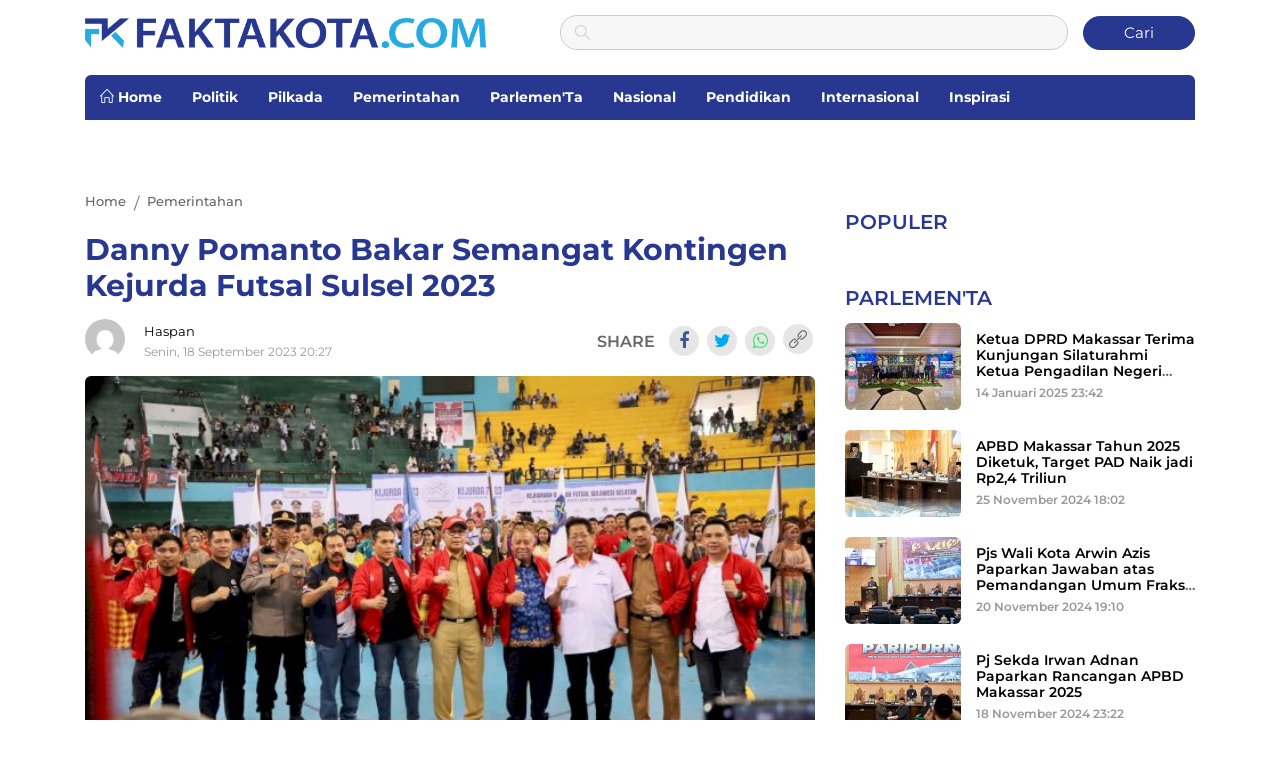

--- FILE ---
content_type: text/html; charset=UTF-8
request_url: https://faktakota.com/pemerintahan/danny-pomanto-bakar-semangat-kontingen-kejurda-futsal-sulsel-2023/
body_size: 11276
content:
<!DOCTYPE html> 
<html lang="id-ID"> 
<head>
<meta charset="utf-8">
<link rel="preload" href="https://cdn.faktakota.com/assets/desktop/bootstrap/css/bootstrap.min.css" as="style" onload="this.rel='stylesheet'"> 
<link rel="preload" href="https://cdn.faktakota.com/assets/desktop/css/styles.css?v=1.0.3" as="style" onload="this.rel='stylesheet'"> 
<link rel="preload" href="https://faktakota.com/assets/fonts/font-awesome.min.css" as="style" onload="this.rel='stylesheet'"> 
<link rel="preload" href="https://faktakota.com/assets/fonts/simple-line-icons.min.css" as="style" onload="this.rel='stylesheet'"> 
<link rel="preload" href="https://faktakota.com/assets/fonts/Simple-Line-Icons.woff2?v=2.4.0" as="font" type="font/woff2" crossorigin> 
<link rel="preload" href="https://faktakota.com/assets/fonts/fontawesome-webfont.woff2?v=4.7.0" as="font" type="font/woff2" crossorigin> 
<link rel="preload" href="https://faktakota.com/media/cache/fvm/min/1733271346-cssc8842a627b8042f378a3f7104562b5080ce8f8e5b07a2721b4000381e7452.css" as="style" media="all" /> 
<link rel="preload" href="https://faktakota.com/media/cache/fvm/min/1733271346-css412b03290e3e4954fe74e21db9905c9153bf54d2621a05281800475b45d9a.css" as="style" media="all" /> 
<link rel="preload" href="https://faktakota.com/media/cache/fvm/min/1733271346-css79c48793cda62a8928dd8c9739bdf4bd796f76509a3d128ea6a48ea7151f3.css" as="style" media="all" /> 
<link rel="preload" href="https://faktakota.com/media/cache/fvm/min/1733271346-css511f0ab192cf47083c08363725210a706969942fff2beb7a5bdeeb9f0f456.css" as="style" media="all" /> 
<link rel="preload" href="https://faktakota.com/media/cache/fvm/min/1733271346-cssd96c1e29c2a9b69e2e11d5df0486560e708199cad8737464d0f2f98e6556d.css" as="style" media="all" /> 
<link rel="preload" href="https://faktakota.com/media/cache/fvm/min/1733271346-css7d09f314b0a73b1cd4a8110608fa2e2eb1e568e8be8a432edb5eab22e04ce.css" as="style" media="all" /> 
<link rel="preload" href="https://faktakota.com/media/cache/fvm/min/1733271346-css4cd520dad92fda85953b7911f025e52f35b4a6ab3baeac05e7976d4a61cf8.css" as="style" media="all" /> 
<link rel="preload" href="https://faktakota.com/media/cache/fvm/min/1733271346-cssacdd863ea6c9873a7a1bda2f6f5cf438d45653dd109a6ae91e8778a5f396d.css" as="style" media="all" /> 
<link rel="preload" href="https://faktakota.com/media/cache/fvm/min/1733271346-cssc5396efa87894538f45d5848f0317686b2e398ab685021838d4a13aa447d6.css" as="style" media="all" />
<script data-cfasync="false">if(navigator.userAgent.match(/MSIE|Internet Explorer/i)||navigator.userAgent.match(/Trident\/7\..*?rv:11/i)){var href=document.location.href;if(!href.match(/[?&]iebrowser/)){if(href.indexOf("?")==-1){if(href.indexOf("#")==-1){document.location.href=href+"?iebrowser=1"}else{document.location.href=href.replace("#","?iebrowser=1#")}}else{if(href.indexOf("#")==-1){document.location.href=href+"&iebrowser=1"}else{document.location.href=href.replace("#","&iebrowser=1#")}}}}</script>
<script data-cfasync="false">class FVMLoader{constructor(e){this.triggerEvents=e,this.eventOptions={passive:!0},this.userEventListener=this.triggerListener.bind(this),this.delayedScripts={normal:[],async:[],defer:[]},this.allJQueries=[]}_addUserInteractionListener(e){this.triggerEvents.forEach(t=>window.addEventListener(t,e.userEventListener,e.eventOptions))}_removeUserInteractionListener(e){this.triggerEvents.forEach(t=>window.removeEventListener(t,e.userEventListener,e.eventOptions))}triggerListener(){this._removeUserInteractionListener(this),"loading"===document.readyState?document.addEventListener("DOMContentLoaded",this._loadEverythingNow.bind(this)):this._loadEverythingNow()}async _loadEverythingNow(){this._runAllDelayedCSS(),this._delayEventListeners(),this._delayJQueryReady(this),this._handleDocumentWrite(),this._registerAllDelayedScripts(),await this._loadScriptsFromList(this.delayedScripts.normal),await this._loadScriptsFromList(this.delayedScripts.defer),await this._loadScriptsFromList(this.delayedScripts.async),await this._triggerDOMContentLoaded(),await this._triggerWindowLoad(),window.dispatchEvent(new Event("wpr-allScriptsLoaded"))}_registerAllDelayedScripts(){document.querySelectorAll("script[type=fvmdelay]").forEach(e=>{e.hasAttribute("src")?e.hasAttribute("async")&&!1!==e.async?this.delayedScripts.async.push(e):e.hasAttribute("defer")&&!1!==e.defer||"module"===e.getAttribute("data-type")?this.delayedScripts.defer.push(e):this.delayedScripts.normal.push(e):this.delayedScripts.normal.push(e)})}_runAllDelayedCSS(){document.querySelectorAll("link[rel=fvmdelay]").forEach(e=>{e.setAttribute("rel","stylesheet")})}async _transformScript(e){return await this._requestAnimFrame(),new Promise(t=>{const n=document.createElement("script");let r;[...e.attributes].forEach(e=>{let t=e.nodeName;"type"!==t&&("data-type"===t&&(t="type",r=e.nodeValue),n.setAttribute(t,e.nodeValue))}),e.hasAttribute("src")?(n.addEventListener("load",t),n.addEventListener("error",t)):(n.text=e.text,t()),e.parentNode.replaceChild(n,e)})}async _loadScriptsFromList(e){const t=e.shift();return t?(await this._transformScript(t),this._loadScriptsFromList(e)):Promise.resolve()}_delayEventListeners(){let e={};function t(t,n){!function(t){function n(n){return e[t].eventsToRewrite.indexOf(n)>=0?"wpr-"+n:n}e[t]||(e[t]={originalFunctions:{add:t.addEventListener,remove:t.removeEventListener},eventsToRewrite:[]},t.addEventListener=function(){arguments[0]=n(arguments[0]),e[t].originalFunctions.add.apply(t,arguments)},t.removeEventListener=function(){arguments[0]=n(arguments[0]),e[t].originalFunctions.remove.apply(t,arguments)})}(t),e[t].eventsToRewrite.push(n)}function n(e,t){let n=e[t];Object.defineProperty(e,t,{get:()=>n||function(){},set(r){e["wpr"+t]=n=r}})}t(document,"DOMContentLoaded"),t(window,"DOMContentLoaded"),t(window,"load"),t(window,"pageshow"),t(document,"readystatechange"),n(document,"onreadystatechange"),n(window,"onload"),n(window,"onpageshow")}_delayJQueryReady(e){let t=window.jQuery;Object.defineProperty(window,"jQuery",{get:()=>t,set(n){if(n&&n.fn&&!e.allJQueries.includes(n)){n.fn.ready=n.fn.init.prototype.ready=function(t){e.domReadyFired?t.bind(document)(n):document.addEventListener("DOMContentLoaded2",()=>t.bind(document)(n))};const t=n.fn.on;n.fn.on=n.fn.init.prototype.on=function(){if(this[0]===window){function e(e){return e.split(" ").map(e=>"load"===e||0===e.indexOf("load.")?"wpr-jquery-load":e).join(" ")}"string"==typeof arguments[0]||arguments[0]instanceof String?arguments[0]=e(arguments[0]):"object"==typeof arguments[0]&&Object.keys(arguments[0]).forEach(t=>{delete Object.assign(arguments[0],{[e(t)]:arguments[0][t]})[t]})}return t.apply(this,arguments),this},e.allJQueries.push(n)}t=n}})}async _triggerDOMContentLoaded(){this.domReadyFired=!0,await this._requestAnimFrame(),document.dispatchEvent(new Event("DOMContentLoaded2")),await this._requestAnimFrame(),window.dispatchEvent(new Event("DOMContentLoaded2")),await this._requestAnimFrame(),document.dispatchEvent(new Event("wpr-readystatechange")),await this._requestAnimFrame(),document.wpronreadystatechange&&document.wpronreadystatechange()}async _triggerWindowLoad(){await this._requestAnimFrame(),window.dispatchEvent(new Event("wpr-load")),await this._requestAnimFrame(),window.wpronload&&window.wpronload(),await this._requestAnimFrame(),this.allJQueries.forEach(e=>e(window).trigger("wpr-jquery-load")),window.dispatchEvent(new Event("wpr-pageshow")),await this._requestAnimFrame(),window.wpronpageshow&&window.wpronpageshow()}_handleDocumentWrite(){const e=new Map;document.write=document.writeln=function(t){const n=document.currentScript,r=document.createRange(),i=n.parentElement;let a=e.get(n);void 0===a&&(a=n.nextSibling,e.set(n,a));const s=document.createDocumentFragment();r.setStart(s,0),s.appendChild(r.createContextualFragment(t)),i.insertBefore(s,a)}}async _requestAnimFrame(){return new Promise(e=>requestAnimationFrame(e))}static run(){const e=new FVMLoader(["keydown","mousemove","touchmove","touchstart","touchend","wheel"]);e._addUserInteractionListener(e)}}FVMLoader.run();</script>
<title>Danny Pomanto Bakar Semangat Kontingen Kejurda Futsal Sulsel 2023</title>
<meta name="viewport" content="width=device-width, initial-scale=1">
<meta http-equiv="X-UA-Compatible" content="IE=edge">
<meta name="robots" content="index, follow" />
<meta name="googlebot-news" content="index,follow" />
<meta name="googlebot" content="index,follow" />
<meta name="yahoobot" content="index,follow" />
<meta name="title" content="Danny Pomanto Bakar Semangat Kontingen Kejurda Futsal Sulsel 2023" />
<meta name="author" content="Faktakota.com" lang="id">
<meta name="news_keywords" content="Danny, dispora" />
<meta name="keywords" content="Danny, dispora" itemprop="keywords" />
<meta name="pubdate" content="2023-09-18T20:27:07+08:00" itemprop="datePublished" />
<meta content="2023-09-18T20:27:07+08:00" itemprop="dateCreated" />
<meta name='robots' content='index, follow, max-image-preview:large' />
<meta name="description" content="FAKTAKOTA, MAKASSAR- Wali Kota Makassar Moh Ramdhan Pomanto membakar semangat peserta Kejuaraan Daerah (Kejurda) Futsal Sulawesi Selatan 2023. Kejuaraan" />
<link rel="canonical" href="https://faktakota.com/pemerintahan/danny-pomanto-bakar-semangat-kontingen-kejurda-futsal-sulsel-2023/" />
<meta property="og:locale" content="id_ID" />
<meta property="og:type" content="article" />
<meta property="og:title" content="Danny Pomanto Bakar Semangat Kontingen Kejurda Futsal Sulsel 2023" />
<meta property="og:description" content="FAKTAKOTA, MAKASSAR- Wali Kota Makassar Moh Ramdhan Pomanto membakar semangat peserta Kejuaraan Daerah (Kejurda) Futsal Sulawesi Selatan 2023. Kejuaraan" />
<meta property="og:url" content="https://faktakota.com/pemerintahan/danny-pomanto-bakar-semangat-kontingen-kejurda-futsal-sulsel-2023/" />
<meta property="og:site_name" content="Faktakota.com" />
<meta property="article:publisher" content="https://www.facebook.com/faktakota" />
<meta property="article:published_time" content="2023-09-18T12:27:07+00:00" />
<meta property="article:modified_time" content="2023-09-18T16:28:31+00:00" />
<meta property="og:image" content="https://cdn.faktakota.com/imageresize/assets/media/uploads/2023/09/IMG-20230918-WA0019.jpg_facebook_true" />
<meta property="og:image:width" content="1493" />
<meta property="og:image:height" content="995" />
<meta property="og:image:type" content="image/jpeg" />
<meta name="author" content="Haspan" />
<meta name="twitter:card" content="summary_large_image" />
<meta name="twitter:creator" content="@82faktakota" />
<meta name="twitter:site" content="@82faktakota" />
<meta name="twitter:label1" content="Ditulis oleh" />
<meta name="twitter:data1" content="Haspan" />
<meta name="twitter:label2" content="Estimasi waktu membaca" />
<meta name="twitter:data2" content="1 menit" />
<script type="application/ld+json" class="yoast-schema-graph">{"@context":"https://schema.org","@graph":[{"@type":"NewsArticle","@id":"https://faktakota.com/pemerintahan/danny-pomanto-bakar-semangat-kontingen-kejurda-futsal-sulsel-2023/#article","isPartOf":{"@id":"https://faktakota.com/pemerintahan/danny-pomanto-bakar-semangat-kontingen-kejurda-futsal-sulsel-2023/"},"author":{"name":"Haspan","@id":"https://faktakota.com/#/schema/person/9ccebb0d35c646e22218595e95f6753b"},"headline":"Danny Pomanto Bakar Semangat Kontingen Kejurda Futsal Sulsel 2023","datePublished":"2023-09-18T12:27:07+00:00","dateModified":"2023-09-18T16:28:31+00:00","mainEntityOfPage":{"@id":"https://faktakota.com/pemerintahan/danny-pomanto-bakar-semangat-kontingen-kejurda-futsal-sulsel-2023/"},"wordCount":273,"publisher":{"@id":"https://faktakota.com/#organization"},"image":{"@id":"https://faktakota.com/pemerintahan/danny-pomanto-bakar-semangat-kontingen-kejurda-futsal-sulsel-2023/#primaryimage"},"thumbnailUrl":"https://faktakota.com/assets/media/uploads/2023/09/IMG-20230918-WA0019.jpg","keywords":["Danny","dispora"],"articleSection":["Pemerintahan"],"inLanguage":"id"},{"@type":"WebPage","@id":"https://faktakota.com/pemerintahan/danny-pomanto-bakar-semangat-kontingen-kejurda-futsal-sulsel-2023/","url":"https://faktakota.com/pemerintahan/danny-pomanto-bakar-semangat-kontingen-kejurda-futsal-sulsel-2023/","name":"Danny Pomanto Bakar Semangat Kontingen Kejurda Futsal Sulsel 2023","isPartOf":{"@id":"https://faktakota.com/#website"},"primaryImageOfPage":{"@id":"https://faktakota.com/pemerintahan/danny-pomanto-bakar-semangat-kontingen-kejurda-futsal-sulsel-2023/#primaryimage"},"image":{"@id":"https://faktakota.com/pemerintahan/danny-pomanto-bakar-semangat-kontingen-kejurda-futsal-sulsel-2023/#primaryimage"},"thumbnailUrl":"https://faktakota.com/assets/media/uploads/2023/09/IMG-20230918-WA0019.jpg","datePublished":"2023-09-18T12:27:07+00:00","dateModified":"2023-09-18T16:28:31+00:00","description":"FAKTAKOTA, MAKASSAR- Wali Kota Makassar Moh Ramdhan Pomanto membakar semangat peserta Kejuaraan Daerah (Kejurda) Futsal Sulawesi Selatan 2023. Kejuaraan","breadcrumb":{"@id":"https://faktakota.com/pemerintahan/danny-pomanto-bakar-semangat-kontingen-kejurda-futsal-sulsel-2023/#breadcrumb"},"inLanguage":"id","potentialAction":[{"@type":"ReadAction","target":["https://faktakota.com/pemerintahan/danny-pomanto-bakar-semangat-kontingen-kejurda-futsal-sulsel-2023/"]}]},{"@type":"ImageObject","inLanguage":"id","@id":"https://faktakota.com/pemerintahan/danny-pomanto-bakar-semangat-kontingen-kejurda-futsal-sulsel-2023/#primaryimage","url":"https://faktakota.com/assets/media/uploads/2023/09/IMG-20230918-WA0019.jpg","contentUrl":"https://faktakota.com/assets/media/uploads/2023/09/IMG-20230918-WA0019.jpg","width":1493,"height":995},{"@type":"BreadcrumbList","@id":"https://faktakota.com/pemerintahan/danny-pomanto-bakar-semangat-kontingen-kejurda-futsal-sulsel-2023/#breadcrumb","itemListElement":[{"@type":"ListItem","position":1,"name":"Beranda","item":"https://faktakota.com/"},{"@type":"ListItem","position":2,"name":"Danny Pomanto Bakar Semangat Kontingen Kejurda Futsal Sulsel 2023"}]},{"@type":"WebSite","@id":"https://faktakota.com/#website","url":"https://faktakota.com/","name":"Faktakota.com","description":"Mengabarkan Fakta,  Bukan Hoax","publisher":{"@id":"https://faktakota.com/#organization"},"potentialAction":[{"@type":"SearchAction","target":{"@type":"EntryPoint","urlTemplate":"https://faktakota.com/?s={search_term_string}"},"query-input":{"@type":"PropertyValueSpecification","valueRequired":true,"valueName":"search_term_string"}}],"inLanguage":"id"},{"@type":"Organization","@id":"https://faktakota.com/#organization","name":"Faktakota.com","url":"https://faktakota.com/","logo":{"@type":"ImageObject","inLanguage":"id","@id":"https://faktakota.com/#/schema/logo/image/","url":"https://faktakota.com/assets/media/uploads/2022/01/logo_schema_v2.png","contentUrl":"https://faktakota.com/assets/media/uploads/2022/01/logo_schema_v2.png","width":454,"height":34,"caption":"Faktakota.com"},"image":{"@id":"https://faktakota.com/#/schema/logo/image/"},"sameAs":["https://www.facebook.com/faktakota","https://x.com/82faktakota","https://www.instagram.com/faktakota/"]},{"@type":"Person","@id":"https://faktakota.com/#/schema/person/9ccebb0d35c646e22218595e95f6753b","name":"Haspan","image":{"@type":"ImageObject","inLanguage":"id","@id":"https://faktakota.com/#/schema/person/image/","url":"https://secure.gravatar.com/avatar/85bc4fef8ca5d4a15758fe3974acfef24bb6c61be1a07b09e97c0fd3f4bad84e?s=96&d=mm&r=g","contentUrl":"https://secure.gravatar.com/avatar/85bc4fef8ca5d4a15758fe3974acfef24bb6c61be1a07b09e97c0fd3f4bad84e?s=96&d=mm&r=g","caption":"Haspan"},"url":"https://faktakota.com/author/haspan/"}]}</script>
<script type="application/ld+json">
{"@context":"https://schema.org","@type":"WebPage","@id":"https://faktakota.com/pemerintahan/danny-pomanto-bakar-semangat-kontingen-kejurda-futsal-sulsel-2023/#webpage","headline":"Danny Pomanto Bakar Semangat Kontingen Kejurda Futsal Sulsel 2023","url":"https://faktakota.com/pemerintahan/danny-pomanto-bakar-semangat-kontingen-kejurda-futsal-sulsel-2023/","name":"Danny Pomanto Bakar Semangat Kontingen Kejurda Futsal Sulsel 2023","image":"https://cdn.faktakota.com/imageresize/assets/media/uploads/2023/09/IMG-20230918-WA0019.jpg_facebook_true","thumbnailUrl":"https://cdn.faktakota.com/imageresize/assets/media/uploads/2023/09/IMG-20230918-WA0019.jpg_facebook_true","datePublished":"2023-09-18T20:27:07+08:00","dateModified":"2023-09-19T00:28:31+08:00"}
</script>
<script type="application/ld+json">
{"@context":"https://schema.org","@type":"NewsArticle","headline":"Danny Pomanto Bakar Semangat Kontingen Kejurda Futsal Sulsel 2023","datePublished":"2023-09-18T20:27:07+08:00","dateModified":"2023-09-19T00:28:31+08:00","description":"FAKTAKOTA, MAKASSAR&#8211; Wali Kota Makassar Moh Ramdhan Pomanto membakar semangat peserta Kejuaraan Daerah (Kejurda) Futsal Sulawesi Selatan 2023. Kejuaraan ini diikuti 24 kontingen dari kabupaten dan kota se-Sulsel. Berlangsung di GOR Sudiang Makassar pada 18-24 September 2023. Olahraga Futsal saat ini semakin digemari, tidak lagi bagi anak-anak muda usia sekolah tapi juga orang dewasa. Ia ...","mainEntityOfPage":{"@type":"WebPage","@id":"https://faktakota.com/pemerintahan/danny-pomanto-bakar-semangat-kontingen-kejurda-futsal-sulsel-2023/#webpage"},"image":{"@type":"ImageObject","url":"https://cdn.faktakota.com/imageresize/assets/media/uploads/2023/09/IMG-20230918-WA0019.jpg_facebook_true","width":600,"height":315,"caption":"Danny Pomanto Bakar Semangat Kontingen Kejurda Futsal Sulsel 2023"},"author":{"@type":"Person","name":"Haspan","url":"https://faktakota.com/author/haspan/"},"publisher":{"@type":"Organization","name":"Faktakota.com","url":"https://faktakota.com/","sameAs":["https://www.instagram.com/faktakota","https://www.youtube.com/channel/","https://www.facebook.com/faktakota","https://twitter.com/82faktakota"],"logo":{"@type":"ImageObject","inLanguage":"id-ID","@id":"https://faktakota.com/#/schema/logo/image/","url":"https://cdn.faktakota.com/images/logo_amp.png","contentUrl":"https://cdn.faktakota.com/images/logo_amp.png","width":313,"height":75,"caption":"Faktakota.com"}}}
</script>
<link rel="alternate" type="application/rss+xml" title="Faktakota.com" href="https://faktakota.com/feed" hreflang="id-id" />
<meta name="geo.placename" content="Indonesia">
<meta name="geo.region" content="ID-SN">
<meta name="geo.country" content="id">
<meta name="language" content="id">
<meta name="apple-mobile-web-app-capable" content="yes">
<meta name="theme-color" content="#283891"> 
<style media="all">img:is([sizes="auto" i],[sizes^="auto," i]){contain-intrinsic-size:3000px 1500px}</style> 
<link rel='stylesheet' id='litespeed-cache-dummy-css' href='https://faktakota.com/media/cache/fvm/min/1733271346-cssc8842a627b8042f378a3f7104562b5080ce8f8e5b07a2721b4000381e7452.css' type='text/css' media='all' /> 
<style id='classic-theme-styles-inline-css' type='text/css' media="all">/*! This file is auto-generated */ .wp-block-button__link{color:#fff;background-color:#32373c;border-radius:9999px;box-shadow:none;text-decoration:none;padding:calc(.667em + 2px) calc(1.333em + 2px);font-size:1.125em}.wp-block-file__button{background:#32373c;color:#fff;text-decoration:none}</style> 
<style id='global-styles-inline-css' type='text/css' media="all">:root{--wp--preset--aspect-ratio--square:1;--wp--preset--aspect-ratio--4-3:4/3;--wp--preset--aspect-ratio--3-4:3/4;--wp--preset--aspect-ratio--3-2:3/2;--wp--preset--aspect-ratio--2-3:2/3;--wp--preset--aspect-ratio--16-9:16/9;--wp--preset--aspect-ratio--9-16:9/16;--wp--preset--color--black:#000000;--wp--preset--color--cyan-bluish-gray:#abb8c3;--wp--preset--color--white:#ffffff;--wp--preset--color--pale-pink:#f78da7;--wp--preset--color--vivid-red:#cf2e2e;--wp--preset--color--luminous-vivid-orange:#ff6900;--wp--preset--color--luminous-vivid-amber:#fcb900;--wp--preset--color--light-green-cyan:#7bdcb5;--wp--preset--color--vivid-green-cyan:#00d084;--wp--preset--color--pale-cyan-blue:#8ed1fc;--wp--preset--color--vivid-cyan-blue:#0693e3;--wp--preset--color--vivid-purple:#9b51e0;--wp--preset--gradient--vivid-cyan-blue-to-vivid-purple:linear-gradient(135deg,rgba(6,147,227,1) 0%,rgb(155,81,224) 100%);--wp--preset--gradient--light-green-cyan-to-vivid-green-cyan:linear-gradient(135deg,rgb(122,220,180) 0%,rgb(0,208,130) 100%);--wp--preset--gradient--luminous-vivid-amber-to-luminous-vivid-orange:linear-gradient(135deg,rgba(252,185,0,1) 0%,rgba(255,105,0,1) 100%);--wp--preset--gradient--luminous-vivid-orange-to-vivid-red:linear-gradient(135deg,rgba(255,105,0,1) 0%,rgb(207,46,46) 100%);--wp--preset--gradient--very-light-gray-to-cyan-bluish-gray:linear-gradient(135deg,rgb(238,238,238) 0%,rgb(169,184,195) 100%);--wp--preset--gradient--cool-to-warm-spectrum:linear-gradient(135deg,rgb(74,234,220) 0%,rgb(151,120,209) 20%,rgb(207,42,186) 40%,rgb(238,44,130) 60%,rgb(251,105,98) 80%,rgb(254,248,76) 100%);--wp--preset--gradient--blush-light-purple:linear-gradient(135deg,rgb(255,206,236) 0%,rgb(152,150,240) 100%);--wp--preset--gradient--blush-bordeaux:linear-gradient(135deg,rgb(254,205,165) 0%,rgb(254,45,45) 50%,rgb(107,0,62) 100%);--wp--preset--gradient--luminous-dusk:linear-gradient(135deg,rgb(255,203,112) 0%,rgb(199,81,192) 50%,rgb(65,88,208) 100%);--wp--preset--gradient--pale-ocean:linear-gradient(135deg,rgb(255,245,203) 0%,rgb(182,227,212) 50%,rgb(51,167,181) 100%);--wp--preset--gradient--electric-grass:linear-gradient(135deg,rgb(202,248,128) 0%,rgb(113,206,126) 100%);--wp--preset--gradient--midnight:linear-gradient(135deg,rgb(2,3,129) 0%,rgb(40,116,252) 100%);--wp--preset--font-size--small:13px;--wp--preset--font-size--medium:20px;--wp--preset--font-size--large:36px;--wp--preset--font-size--x-large:42px;--wp--preset--spacing--20:0.44rem;--wp--preset--spacing--30:0.67rem;--wp--preset--spacing--40:1rem;--wp--preset--spacing--50:1.5rem;--wp--preset--spacing--60:2.25rem;--wp--preset--spacing--70:3.38rem;--wp--preset--spacing--80:5.06rem;--wp--preset--shadow--natural:6px 6px 9px rgba(0, 0, 0, 0.2);--wp--preset--shadow--deep:12px 12px 50px rgba(0, 0, 0, 0.4);--wp--preset--shadow--sharp:6px 6px 0px rgba(0, 0, 0, 0.2);--wp--preset--shadow--outlined:6px 6px 0px -3px rgba(255, 255, 255, 1), 6px 6px rgba(0, 0, 0, 1);--wp--preset--shadow--crisp:6px 6px 0px rgba(0, 0, 0, 1)}:where(.is-layout-flex){gap:.5em}:where(.is-layout-grid){gap:.5em}body .is-layout-flex{display:flex}.is-layout-flex{flex-wrap:wrap;align-items:center}.is-layout-flex>:is(*,div){margin:0}body .is-layout-grid{display:grid}.is-layout-grid>:is(*,div){margin:0}:where(.wp-block-columns.is-layout-flex){gap:2em}:where(.wp-block-columns.is-layout-grid){gap:2em}:where(.wp-block-post-template.is-layout-flex){gap:1.25em}:where(.wp-block-post-template.is-layout-grid){gap:1.25em}.has-black-color{color:var(--wp--preset--color--black)!important}.has-cyan-bluish-gray-color{color:var(--wp--preset--color--cyan-bluish-gray)!important}.has-white-color{color:var(--wp--preset--color--white)!important}.has-pale-pink-color{color:var(--wp--preset--color--pale-pink)!important}.has-vivid-red-color{color:var(--wp--preset--color--vivid-red)!important}.has-luminous-vivid-orange-color{color:var(--wp--preset--color--luminous-vivid-orange)!important}.has-luminous-vivid-amber-color{color:var(--wp--preset--color--luminous-vivid-amber)!important}.has-light-green-cyan-color{color:var(--wp--preset--color--light-green-cyan)!important}.has-vivid-green-cyan-color{color:var(--wp--preset--color--vivid-green-cyan)!important}.has-pale-cyan-blue-color{color:var(--wp--preset--color--pale-cyan-blue)!important}.has-vivid-cyan-blue-color{color:var(--wp--preset--color--vivid-cyan-blue)!important}.has-vivid-purple-color{color:var(--wp--preset--color--vivid-purple)!important}.has-black-background-color{background-color:var(--wp--preset--color--black)!important}.has-cyan-bluish-gray-background-color{background-color:var(--wp--preset--color--cyan-bluish-gray)!important}.has-white-background-color{background-color:var(--wp--preset--color--white)!important}.has-pale-pink-background-color{background-color:var(--wp--preset--color--pale-pink)!important}.has-vivid-red-background-color{background-color:var(--wp--preset--color--vivid-red)!important}.has-luminous-vivid-orange-background-color{background-color:var(--wp--preset--color--luminous-vivid-orange)!important}.has-luminous-vivid-amber-background-color{background-color:var(--wp--preset--color--luminous-vivid-amber)!important}.has-light-green-cyan-background-color{background-color:var(--wp--preset--color--light-green-cyan)!important}.has-vivid-green-cyan-background-color{background-color:var(--wp--preset--color--vivid-green-cyan)!important}.has-pale-cyan-blue-background-color{background-color:var(--wp--preset--color--pale-cyan-blue)!important}.has-vivid-cyan-blue-background-color{background-color:var(--wp--preset--color--vivid-cyan-blue)!important}.has-vivid-purple-background-color{background-color:var(--wp--preset--color--vivid-purple)!important}.has-black-border-color{border-color:var(--wp--preset--color--black)!important}.has-cyan-bluish-gray-border-color{border-color:var(--wp--preset--color--cyan-bluish-gray)!important}.has-white-border-color{border-color:var(--wp--preset--color--white)!important}.has-pale-pink-border-color{border-color:var(--wp--preset--color--pale-pink)!important}.has-vivid-red-border-color{border-color:var(--wp--preset--color--vivid-red)!important}.has-luminous-vivid-orange-border-color{border-color:var(--wp--preset--color--luminous-vivid-orange)!important}.has-luminous-vivid-amber-border-color{border-color:var(--wp--preset--color--luminous-vivid-amber)!important}.has-light-green-cyan-border-color{border-color:var(--wp--preset--color--light-green-cyan)!important}.has-vivid-green-cyan-border-color{border-color:var(--wp--preset--color--vivid-green-cyan)!important}.has-pale-cyan-blue-border-color{border-color:var(--wp--preset--color--pale-cyan-blue)!important}.has-vivid-cyan-blue-border-color{border-color:var(--wp--preset--color--vivid-cyan-blue)!important}.has-vivid-purple-border-color{border-color:var(--wp--preset--color--vivid-purple)!important}.has-vivid-cyan-blue-to-vivid-purple-gradient-background{background:var(--wp--preset--gradient--vivid-cyan-blue-to-vivid-purple)!important}.has-light-green-cyan-to-vivid-green-cyan-gradient-background{background:var(--wp--preset--gradient--light-green-cyan-to-vivid-green-cyan)!important}.has-luminous-vivid-amber-to-luminous-vivid-orange-gradient-background{background:var(--wp--preset--gradient--luminous-vivid-amber-to-luminous-vivid-orange)!important}.has-luminous-vivid-orange-to-vivid-red-gradient-background{background:var(--wp--preset--gradient--luminous-vivid-orange-to-vivid-red)!important}.has-very-light-gray-to-cyan-bluish-gray-gradient-background{background:var(--wp--preset--gradient--very-light-gray-to-cyan-bluish-gray)!important}.has-cool-to-warm-spectrum-gradient-background{background:var(--wp--preset--gradient--cool-to-warm-spectrum)!important}.has-blush-light-purple-gradient-background{background:var(--wp--preset--gradient--blush-light-purple)!important}.has-blush-bordeaux-gradient-background{background:var(--wp--preset--gradient--blush-bordeaux)!important}.has-luminous-dusk-gradient-background{background:var(--wp--preset--gradient--luminous-dusk)!important}.has-pale-ocean-gradient-background{background:var(--wp--preset--gradient--pale-ocean)!important}.has-electric-grass-gradient-background{background:var(--wp--preset--gradient--electric-grass)!important}.has-midnight-gradient-background{background:var(--wp--preset--gradient--midnight)!important}.has-small-font-size{font-size:var(--wp--preset--font-size--small)!important}.has-medium-font-size{font-size:var(--wp--preset--font-size--medium)!important}.has-large-font-size{font-size:var(--wp--preset--font-size--large)!important}.has-x-large-font-size{font-size:var(--wp--preset--font-size--x-large)!important}:where(.wp-block-post-template.is-layout-flex){gap:1.25em}:where(.wp-block-post-template.is-layout-grid){gap:1.25em}:where(.wp-block-columns.is-layout-flex){gap:2em}:where(.wp-block-columns.is-layout-grid){gap:2em}:root :where(.wp-block-pullquote){font-size:1.5em;line-height:1.6}</style> 
<link rel="amphtml" href="https://faktakota.com/pemerintahan/danny-pomanto-bakar-semangat-kontingen-kejurda-futsal-sulsel-2023/amp/"> 
<link rel="android-touch-icon" href="https://cdn.faktakota.com/images/logo__bm.png?v=1.0.0" /> 
<link rel="shortcut icon" href="https://cdn.faktakota.com/images/logo__bm.png?v=1.0.0"> 
<link rel="shortcut icon" href="https://cdn.faktakota.com/images/ico/favicon.ico" type="image/x-icon" /> 
<link rel="manifest" href="/manifest.json"> 
<link rel="mask-icon" href="/safari-pinned-tab.svg" color="#283891"> 
<link rel="manifest" href="https://faktakota.com/manifest.json" /> 
<link rel="stylesheet" href="https://faktakota.com/media/cache/fvm/min/1733271346-css412b03290e3e4954fe74e21db9905c9153bf54d2621a05281800475b45d9a.css" media="all"> 
<link rel="stylesheet" href="https://faktakota.com/media/cache/fvm/min/1733271346-css79c48793cda62a8928dd8c9739bdf4bd796f76509a3d128ea6a48ea7151f3.css" media="all"> 
<link rel="stylesheet" href="https://faktakota.com/media/cache/fvm/min/1733271346-css511f0ab192cf47083c08363725210a706969942fff2beb7a5bdeeb9f0f456.css" media="all"> 
<link rel="stylesheet" href="https://faktakota.com/media/cache/fvm/min/1733271346-cssd96c1e29c2a9b69e2e11d5df0486560e708199cad8737464d0f2f98e6556d.css" media="all"> 
<link rel="stylesheet" href="https://faktakota.com/media/cache/fvm/min/1733271346-css7d09f314b0a73b1cd4a8110608fa2e2eb1e568e8be8a432edb5eab22e04ce.css" media="all"> 
<link rel="stylesheet" href="https://faktakota.com/media/cache/fvm/min/1733271346-css4cd520dad92fda85953b7911f025e52f35b4a6ab3baeac05e7976d4a61cf8.css" media="all"> 
<link rel="stylesheet" href="https://faktakota.com/media/cache/fvm/min/1733271346-cssacdd863ea6c9873a7a1bda2f6f5cf438d45653dd109a6ae91e8778a5f396d.css" media="all"> 
<script>
var baseurl = "https://faktakota.com/";
var adsurl  = "https://ads.faktakota.com/";
</script>
<script src="https://cdn.faktakota.com/assets/desktop/js/jquery.min.js"></script>
<script src="https://ads.faktakota.com/assets/ads_client.js"></script>
<script async src="https://pagead2.googlesyndication.com/pagead/js/adsbygoogle.js?client=ca-pub-3626786186419994" crossorigin="anonymous"></script>
<script async src="https://www.googletagmanager.com/gtag/js?id=G-R4RRFBGCX4"></script>
<script>
window.dataLayer = window.dataLayer || [];
function gtag(){dataLayer.push(arguments);}
gtag('js', new Date());
gtag('config', 'UA-243844748-1', {"anonymize_ip":true});
gtag('config', 'G-R4RRFBGCX4');
</script>
</head>
<body> <header> <div class="container"> <div class="head-top"> <div class="row align-items-center"> <div class="col-5"> <div class="logo-head"><a href="https://faktakota.com/" title="Home"><img src="https://cdn.faktakota.com/assets/desktop/img/logo-head.png" alt="Logo Header"></a></div> </div> <div class="col"> <form class="frm-search" action="https://faktakota.com/"><i class="icon-magnifier"></i><input class="form-control input-search" type="text" name="s" value=""><button class="btn btn-primary btn-sm" type="submit">Cari</button></form> </div> </div> </div> <div class="head-bottom"> <ul class="nav nav-top"> <li class="nav-item"><a class="nav-link" href="https://faktakota.com/" title="Home"><i class="icon-home"></i>&nbsp;Home</a></li> <li class="nav-item"><a class="nav-link" href="https://faktakota.com/category/politik/" title="Politik">Politik</a></li> <li class="nav-item"><a class="nav-link" href="https://faktakota.com/category/pilkada/" title="Pilkada">Pilkada</a></li> <li class="nav-item"><a class="nav-link" href="https://faktakota.com/category/pemerintahan/" title="Pemerintahan">Pemerintahan</a></li> <li class="nav-item"><a class="nav-link" href="https://faktakota.com/category/parlementa/" title="Parlemen'Ta">Parlemen'Ta</a></li> <li class="nav-item"><a class="nav-link" href="https://faktakota.com/category/nasional/" title="Nasional">Nasional</a></li> <li class="nav-item"><a class="nav-link" href="https://faktakota.com/category/pendidikan/" title="Pendidikan">Pendidikan</a></li> <li class="nav-item"><a class="nav-link" href="https://faktakota.com/category/internasional/" title="Internasional">Internasional</a></li> <li class="nav-item"><a class="nav-link" href="https://faktakota.com/category/inspirasi/" title="Inspirasi">Inspirasi</a></li> </ul> <ul class="nav nav-bottom"> </ul> </div> </div> </header>
<link rel="stylesheet" href="https://faktakota.com/media/cache/fvm/min/1733271346-cssc5396efa87894538f45d5848f0317686b2e398ab685021838d4a13aa447d6.css" media="all"> <input type="hidden" id="link-url" value="https://faktakota.com/pemerintahan/danny-pomanto-bakar-semangat-kontingen-kejurda-futsal-sulsel-2023/" /> <input type="hidden" id="link-title" value="Danny Pomanto Bakar Semangat Kontingen Kejurda Futsal Sulsel 2023" /> <div id="main"> <div id="bottom-menu-desktop"></div> 
<script>AdsNaum("bottom-menu-desktop")</script>
<div class="container"> <div class="row"> <div class="col-8"> <div class="content-single hentry"> <ol class="breadcrumb"> <li class="breadcrumb-item" itemprop="itemListElement" itemscope itemtype="http://schema.org/ListItem"> <a itemtype="http://schema.org/Thing" itemprop="item" title="Home" href="https://faktakota.com/"> <span itemprop="name">Home</span> </a> 
<meta itemprop="position" content="1" /> </li> <li class="breadcrumb-item" itemprop="itemListElement" itemscope itemtype="http://schema.org/ListItem"> <a itemtype="http://schema.org/Thing" itemprop="item" href="https://faktakota.com/category/pemerintahan/" title="Pemerintahan"> <span itemprop="name">Pemerintahan</span> </a> 
<meta itemprop="position" content="2" /> </li> </ol> <h1 class="title entry-title">Danny Pomanto Bakar Semangat Kontingen Kejurda Futsal Sulsel 2023</h1> <div class="authors-share"> <div class="authors"> <a class="avatar-image" href="https://faktakota.com/author/haspan/" title="Haspan"> <img src="https://secure.gravatar.com/avatar/85bc4fef8ca5d4a15758fe3974acfef24bb6c61be1a07b09e97c0fd3f4bad84e?s=96&d=mm&r=g" alt="Haspan"> </a> <div class="name-date"> <a class="author-name" href="https://faktakota.com/author/haspan/" title="Haspan">Haspan</a> <span class="date d-block">Senin, 18 September 2023 20:27</span> </div> </div> <div class="share-content"> <span class="mr-2">Share</span> <a class="share-link facebook share-facebook" href="#"><i class="fa fa-facebook"></i></a> <a class="share-link twitter share-twitter" href="#"><i class="fa fa-twitter"></i></a> <a class="share-link whatsapp share-whatsapp" href="#"><i class="fa fa-whatsapp"></i></a> <a class="share-link copy clipboard_url" href="#"><i class="icon-link"></i></a> </div> </div> <figure class="figure"><img class="img-fluid figure-img" src="https://cdn.faktakota.com/imageresize/assets/media/uploads/2023/09/IMG-20230918-WA0019.jpg&width=640&height=360" alt="Danny Pomanto Bakar Semangat Kontingen Kejurda Futsal Sulsel 2023"> <figcaption class="figure-caption"></figcaption> </figure> <div class="article"> <p><strong>FAKTAKOTA, MAKASSAR</strong>&#8211; Wali Kota Makassar Moh Ramdhan Pomanto membakar semangat peserta Kejuaraan Daerah (Kejurda) Futsal Sulawesi Selatan 2023.</p><div id="article-desktop-paragraph-1"></div>
<script>AdsNaum("article-desktop-paragraph-1")</script>
<p>Kejuaraan ini diikuti 24 kontingen dari kabupaten dan kota se-Sulsel. Berlangsung di GOR Sudiang Makassar pada 18-24 September 2023.</p><div id="article-desktop-paragraph-2"></div>
<script>AdsNaum("article-desktop-paragraph-2")</script>
<p>Olahraga Futsal saat ini semakin digemari, tidak lagi bagi anak-anak muda usia sekolah tapi juga orang dewasa.</p><div class="related-content"><div class="title">Baca Juga :</div><ul class="list-unstyled"><li><a title="Mantap! Sinergi BAZNAS-Danny Pomanto Luncurkan Program Makassar Kota Zakat Dunia" href="https://faktakota.com/pemerintahan/mantap-sinergi-baznas-danny-pomanto-luncurkan-program-makassar-kota-zakat-dunia/">Mantap! Sinergi BAZNAS-Danny Pomanto Luncurkan Program Makassar Kota Zakat Dunia</a></li><li><a title="Makassar Raih Penghargaan Keterbukaan Informasi Publik 2023" href="https://faktakota.com/pemerintahan/makassar-raih-penghargaan-keterbukaan-informasi-publik-2023/">Makassar Raih Penghargaan Keterbukaan Informasi Publik 2023</a></li><li><a title="Lepas Peserta Sulsel Smansa 10K 2023, Danny Pomanto Bangga Lahir dari Smansa" href="https://faktakota.com/pemerintahan/lepas-peserta-sulsel-smansa-10k-2023-danny-pomanto-bangga-lahir-dari-smansa/">Lepas Peserta Sulsel Smansa 10K 2023, Danny Pomanto Bangga Lahir dari Smansa</a></li></ul></div><div id="article-desktop-paragraph-3"></div>
<script>AdsNaum("article-desktop-paragraph-3")</script>
<p>Ia menilai kejuaraan ini sangat strategis karena menjadi wadah pembinaan anak usia dini dalam menjaring atlet futsal berbakat.</p><div id="article-desktop-paragraph-4"></div>
<script>AdsNaum("article-desktop-paragraph-4")</script>
<p>&#8220;Di sini kita bisa mentalent coasting anak-anak kita yang berbakat. Baik itu untuk futsal maupun sepak bola,&#8221; kata <a class="link-internal" title="Danny" href="https://faktakota.com/tag/danny/">Danny</a> Pomanto, saat membuka Kejurda Futsal Sulsel di GOR Sudiang Makassar, Senin (18/09/2023).</p><div id="article-desktop-paragraph-5"></div>
<script>AdsNaum("article-desktop-paragraph-5")</script>
<p>Untuk itu, <a class="link-internal" title="Danny" href="https://faktakota.com/tag/danny/">Danny</a> Pomanto mengapresiasi semua pihak yang telah menyukseskan event olahraga tersebut.</p><div id="article-desktop-paragraph-6"></div>
<script>AdsNaum("article-desktop-paragraph-6")</script>
<p>Baik itu Pemprov Sulsel melalui Dinas Pemuda dan Olahraga (<a class="link-internal" title="dispora" href="https://faktakota.com/tag/dispora/">Dispora</a>), Asosiasi Futsal Provinsi (AFP) Sulsel, hingga Komite Olahraga Nasional Indonesia (KONI) Sulsel.</p><div id="article-desktop-paragraph-7"></div>
<script>AdsNaum("article-desktop-paragraph-7")</script>
<p>Termasuk juga <a class="link-internal" title="dispora" href="https://faktakota.com/tag/dispora/">Dispora</a> Makassar dan KONI Kota Makassar yang turut mendukung keberlanjutan olahraga di Kota Makassar.</p><div id="article-desktop-paragraph-8"></div>
<script>AdsNaum("article-desktop-paragraph-8")</script>
<p>&#8220;Sekali lagi saya ucapkan selamat bertanding anak-anak ku semua,&#8221; ujarnya.</p><div id="article-desktop-paragraph-9"></div>
<script>AdsNaum("article-desktop-paragraph-9")</script>
<p>Sementara itu, Ketua AFP Sulsel Ahmad Susanto mengatakan Kejurda Futsal ini merupakan kali ketiga digelar.</p><div id="article-desktop-paragraph-10"></div>
<script>AdsNaum("article-desktop-paragraph-10")</script>
<p>Event olahraga dua tahunan ini pertama digelar pada 2017 lalu di Makassar dan terakhir pada 2019 di Kabupaten Barru.</p><div id="article-desktop-paragraph-11"></div>
<script>AdsNaum("article-desktop-paragraph-11")</script>
<p>&#8220;Kejurda ini diikuti 24 tim terbaik dari kabupaten dan kota se-Sulsel,&#8221; ungkap Ahmad Susanto.</p><div id="article-desktop-paragraph-12"></div>
<script>AdsNaum("article-desktop-paragraph-12")</script>
<p>Selain itu, kejuaraan ini juga menjadi wadah untuk mencari bibit-bibit unggul atlet futsal berbakat. Khususnya menjelang Pekan Olahraga Nasional (PON) 2024.</p><div id="article-desktop-paragraph-13"></div>
<script>AdsNaum("article-desktop-paragraph-13")</script>
<p>Terlebih Sulsel menjadi tuan rumah pelaksanaan zona delapan Pra-PON 2024, yang mengcover wilayah Sulawesi Tenggara, Papua, dan Papua Barat.</p><div id="article-desktop-paragraph-14"></div>
<script>AdsNaum("article-desktop-paragraph-14")</script>
<p>&#8220;Ini juga kami siapkan untuk menghadapi event olahraga nasional. Sehingga Kejurda seperti ini lahir pemain berbakat yang bisa melengkapi tim kita,&#8221; tutupnya.</p> <div class="author_text text-left mb-3"> <i class="fa fa-user"></i> Penulis : <span><b>Haider</b></span> </div> </div> <div class="seperator-top"></div> <div class="tag-list"> <ul class="list-unstyled"> <li><a title="Danny" href="https://faktakota.com/tag/danny/">#Danny</a></li><li><a title="dispora" href="https://faktakota.com/tag/dispora/">#dispora</a></li> </ul> </div> <div id="article-end-paragraph-desktop"></div> 
<script>AdsNaum("article-end-paragraph-desktop")</script>
<div class="authors-share"> <div class="authors"> <a class="avatar-image" href="https://faktakota.com/author/haspan/" title="Haspan"> <img src="https://secure.gravatar.com/avatar/85bc4fef8ca5d4a15758fe3974acfef24bb6c61be1a07b09e97c0fd3f4bad84e?s=96&d=mm&r=g" alt="Haspan"> </a> <div class="name-date"> <a class="author-name" href="https://faktakota.com/author/haspan/" title="Haspan">Haspan</a> <span class="date d-block">Senin, 18 September 2023 20:27</span> </div> </div> <div class="share-content"> <span class="mr-2">Share</span> <a class="share-link facebook share-facebook" href="#"><i class="fa fa-facebook"></i></a> <a class="share-link twitter share-twitter" href="#"><i class="fa fa-twitter"></i></a> <a class="share-link whatsapp share-whatsapp" href="#"><i class="fa fa-whatsapp"></i></a> <a class="share-link copy clipboard_url" href="#"><i class="icon-link"></i></a> </div> </div> <div class="wrapper"> <div class="seperator-top"></div> <div class="title-wrapper"><span>Komentar</span></div> <div class="comment-box"> <div id="fb-root"></div> 
<script async defer crossorigin="anonymous" src="https://connect.facebook.net/id_ID/sdk.js#xfbml=1&version=v8.0&appId=3507072949407732&autoLogAppEvents=1" nonce="349jIz9V"></script>
<div class="fb-comments" data-width="100%" data-href="https://faktakota.com/pemerintahan/danny-pomanto-bakar-semangat-kontingen-kejurda-futsal-sulsel-2023/" data-numposts="7" style="margin-top:15px;"></div> 
<style media="all">.fb_iframe_widget_fluid_desktop iframe{width:100%!important}</style> </div> </div> <div class="item-terbaru"> <div class="thumbnail"> <a href="https://faktakota.com/pemerintahan/tpk-new-makassar-gelar-edukasi-keselamatan-anak-di-kawasan-pelabuhan/" title="TPK New Makassar Gelar Edukasi Keselamatan Anak di Kawasan Pelabuhan"> <img class="img-zoom lazyload" alt="TPK New Makassar Gelar Edukasi Keselamatan Anak di Kawasan Pelabuhan" src="https://cdn.faktakota.com/images/default-feed-dekstop.jpg" data-src="https://cdn.faktakota.com/imageresize/assets/media/uploads/2025/07/20250729_214334.jpg&width=400&height=300"> </a> </div> <div class="options"> <a href="https://faktakota.com/pemerintahan/tpk-new-makassar-gelar-edukasi-keselamatan-anak-di-kawasan-pelabuhan/" title="TPK New Makassar Gelar Edukasi Keselamatan Anak di Kawasan Pelabuhan"> <h3>TPK New Makassar Gelar Edukasi Keselamatan Anak di Kawasan Pelabuhan</h3> </a> <div class="date-category"> <a href="https://faktakota.com/category/pemerintahan/" title="Pemerintahan">Pemerintahan</a> <span class="pl-2">30 Juli 2025 09:43</span> </div> </div> </div> <div class="item-terbaru"> <div class="thumbnail"> <a href="https://faktakota.com/pendidikan/fasilitas-diperbaiki-orang-tua-tergerak-bukan-karena-pungli-tapi-karena-peduli/" title="Fasilitas Diperbaiki, Orang Tua Tergerak&mdash;Bukan Karena Pungli, Tapi Karena Peduli"> <img class="img-zoom lazyload" alt="Fasilitas Diperbaiki, Orang Tua Tergerak&mdash;Bukan Karena Pungli, Tapi Karena Peduli" src="https://cdn.faktakota.com/images/default-feed-dekstop.jpg" data-src="https://cdn.faktakota.com/imageresize/assets/media/uploads/2025/07/IMG-20250727-WA0004.jpg&width=400&height=300"> </a> </div> <div class="options"> <a href="https://faktakota.com/pendidikan/fasilitas-diperbaiki-orang-tua-tergerak-bukan-karena-pungli-tapi-karena-peduli/" title="Fasilitas Diperbaiki, Orang Tua Tergerak&mdash;Bukan Karena Pungli, Tapi Karena Peduli"> <h3>Fasilitas Diperbaiki, Orang Tua Tergerak—Bukan Karena Pungli, Tapi Karena Peduli</h3> </a> <div class="date-category"> <a href="https://faktakota.com/category/pendidikan/" title="Pendidikan">Pendidikan</a> <span class="pl-2">28 Juli 2025 07:11</span> </div> </div> </div> <div class="item-terbaru"> <div class="thumbnail"> <a href="https://faktakota.com/pemerintahan/dprd-makassar-apresiasi-penyelengaraan-hifdzil-quran-dan-keterampilan-2025/" title="DPRD Makassar Apresiasi Penyelengaraan Hifdzil Qur&amp;#8217;an dan Keterampilan 2025"> <img class="img-zoom lazyload" alt="DPRD Makassar Apresiasi Penyelengaraan Hifdzil Qur&amp;#8217;an dan Keterampilan 2025" src="https://cdn.faktakota.com/images/default-feed-dekstop.jpg" data-src="https://cdn.faktakota.com/imageresize/assets/media/uploads/2025/06/IMG-20250601-WA0009.jpg&width=400&height=300"> </a> </div> <div class="options"> <a href="https://faktakota.com/pemerintahan/dprd-makassar-apresiasi-penyelengaraan-hifdzil-quran-dan-keterampilan-2025/" title="DPRD Makassar Apresiasi Penyelengaraan Hifdzil Qur&amp;#8217;an dan Keterampilan 2025"> <h3>DPRD Makassar Apresiasi Penyelengaraan Hifdzil Qur&#8217;an dan Keterampilan 2025</h3> </a> <div class="date-category"> <a href="https://faktakota.com/category/pemerintahan/" title="Pemerintahan">Pemerintahan</a> <span class="pl-2">01 Juni 2025 18:30</span> </div> </div> </div> <div class="item-terbaru"> <div class="thumbnail"> <a href="https://faktakota.com/pemerintahan/bareng-ribuan-pelari-munafri-melinda-ikut-ramaikan-event-mhm/" title="Bareng Ribuan Pelari, Munafri-Melinda Ikut Ramaikan Event MHM"> <img class="img-zoom lazyload" alt="Bareng Ribuan Pelari, Munafri-Melinda Ikut Ramaikan Event MHM" src="https://cdn.faktakota.com/images/default-feed-dekstop.jpg" data-src="https://cdn.faktakota.com/imageresize/assets/media/uploads/2025/06/IMG-20250601-WA0011-scaled.jpg&width=400&height=300"> </a> </div> <div class="options"> <a href="https://faktakota.com/pemerintahan/bareng-ribuan-pelari-munafri-melinda-ikut-ramaikan-event-mhm/" title="Bareng Ribuan Pelari, Munafri-Melinda Ikut Ramaikan Event MHM"> <h3>Bareng Ribuan Pelari, Munafri-Melinda Ikut Ramaikan Event MHM</h3> </a> <div class="date-category"> <a href="https://faktakota.com/category/pemerintahan/" title="Pemerintahan">Pemerintahan</a> <span class="pl-2">31 Mei 2025 15:30</span> </div> </div> </div> </div> </div> <div class="col-4"> <div id="right-1-desktop"></div> 
<script>AdsNaum("right-1-desktop")</script>
<div class="wrapper"> <div class="title-wrapper"><span>Populer</span></div> <div class="popular-box"> <ul class="list-popular"> </ul> </div> </div> <div id="right-2-desktop"></div> 
<script>AdsNaum("right-2-desktop")</script>
<div class="wrapper"> <div class="title-wrapper"> <a title="Parlemen'Ta" href="https://faktakota.com/category/parlementa/">Parlemen'Ta</a> </div> <div class="box-2"> <ul class="list-unstyled"> <li> <div class="thumbnail"> <a href="https://faktakota.com/parlementa/ketua-dprd-makassar-terima-kunjungan-silaturahmi-ketua-pengadilan-negeri-makassar/" title="Ketua DPRD Makassar Terima Kunjungan Silaturahmi Ketua Pengadilan Negeri Makassar"> <img class="img-zoom lazyload" alt="Ketua DPRD Makassar Terima Kunjungan Silaturahmi Ketua Pengadilan Negeri Makassar" src="https://cdn.faktakota.com/images/default-box2-dekstop.jpg" data-src="https://cdn.faktakota.com/imageresize/assets/media/uploads/2025/01/IMG-20250114-WA0016-scaled.jpg&width=116&height=87"> </a> </div> <div class="options"> <div class="title"> <a href="https://faktakota.com/parlementa/ketua-dprd-makassar-terima-kunjungan-silaturahmi-ketua-pengadilan-negeri-makassar/" title="Ketua DPRD Makassar Terima Kunjungan Silaturahmi Ketua Pengadilan Negeri Makassar">Ketua DPRD Makassar Terima Kunjungan Silaturahmi Ketua Pengadilan Negeri Makassar</a> </div> <div class="date">14 Januari 2025 23:42</div> </div> </li> <li> <div class="thumbnail"> <a href="https://faktakota.com/parlementa/apbd-makassar-tahun-2025-diketuk-target-pad-naik-jadi-rp24-triliun/" title="APBD Makassar Tahun 2025 Diketuk, Target PAD Naik jadi Rp2,4 Triliun"> <img class="img-zoom lazyload" alt="APBD Makassar Tahun 2025 Diketuk, Target PAD Naik jadi Rp2,4 Triliun" src="https://cdn.faktakota.com/images/default-box2-dekstop.jpg" data-src="https://cdn.faktakota.com/imageresize/assets/media/uploads/2024/12/IMG_9958.jpeg&width=116&height=87"> </a> </div> <div class="options"> <div class="title"> <a href="https://faktakota.com/parlementa/apbd-makassar-tahun-2025-diketuk-target-pad-naik-jadi-rp24-triliun/" title="APBD Makassar Tahun 2025 Diketuk, Target PAD Naik jadi Rp2,4 Triliun">APBD Makassar Tahun 2025 Diketuk, Target PAD Naik jadi Rp2,4 Triliun</a> </div> <div class="date">25 November 2024 18:02</div> </div> </li> <li> <div class="thumbnail"> <a href="https://faktakota.com/parlementa/pjs-wali-kota-arwin-azis-paparkan-jawaban-atas-pemandangan-umum-fraksi-terkait-ranperda-apbd-2025/" title="Pjs Wali Kota Arwin Azis Paparkan Jawaban atas Pemandangan Umum Fraksi Terkait Ranperda APBD 2025"> <img class="img-zoom lazyload" alt="Pjs Wali Kota Arwin Azis Paparkan Jawaban atas Pemandangan Umum Fraksi Terkait Ranperda APBD 2025" src="https://cdn.faktakota.com/images/default-box2-dekstop.jpg" data-src="https://cdn.faktakota.com/imageresize/assets/media/uploads/2024/11/IMG-20241126-WA0045-scaled.jpg&width=116&height=87"> </a> </div> <div class="options"> <div class="title"> <a href="https://faktakota.com/parlementa/pjs-wali-kota-arwin-azis-paparkan-jawaban-atas-pemandangan-umum-fraksi-terkait-ranperda-apbd-2025/" title="Pjs Wali Kota Arwin Azis Paparkan Jawaban atas Pemandangan Umum Fraksi Terkait Ranperda APBD 2025">Pjs Wali Kota Arwin Azis Paparkan Jawaban atas Pemandangan Umum Fraksi Terkait Ranperda APBD 2025</a> </div> <div class="date">20 November 2024 19:10</div> </div> </li> <li> <div class="thumbnail"> <a href="https://faktakota.com/parlementa/pj-sekda-irwan-adnan-paparkan-rancangan-apbd-makassar-2025/" title="Pj Sekda Irwan Adnan Paparkan Rancangan APBD Makassar 2025"> <img class="img-zoom lazyload" alt="Pj Sekda Irwan Adnan Paparkan Rancangan APBD Makassar 2025" src="https://cdn.faktakota.com/images/default-box2-dekstop.jpg" data-src="https://cdn.faktakota.com/imageresize/assets/media/uploads/2024/11/IMG-20241118-WA0035-scaled.jpg&width=116&height=87"> </a> </div> <div class="options"> <div class="title"> <a href="https://faktakota.com/parlementa/pj-sekda-irwan-adnan-paparkan-rancangan-apbd-makassar-2025/" title="Pj Sekda Irwan Adnan Paparkan Rancangan APBD Makassar 2025">Pj Sekda Irwan Adnan Paparkan Rancangan APBD Makassar 2025</a> </div> <div class="date">18 November 2024 23:22</div> </div> </li> <li> <div class="thumbnail"> <a href="https://faktakota.com/parlementa/pemkot-makassar-dan-dprd-sepakati-kua-ppas-apbd-tahun-2025/" title="Pemkot Makassar dan DPRD Sepakati KUA-PPAS APBD Tahun 2025"> <img class="img-zoom lazyload" alt="Pemkot Makassar dan DPRD Sepakati KUA-PPAS APBD Tahun 2025" src="https://cdn.faktakota.com/images/default-box2-dekstop.jpg" data-src="https://cdn.faktakota.com/imageresize/assets/media/uploads/2024/11/IMG-20241112-WA0035-scaled.jpg&width=116&height=87"> </a> </div> <div class="options"> <div class="title"> <a href="https://faktakota.com/parlementa/pemkot-makassar-dan-dprd-sepakati-kua-ppas-apbd-tahun-2025/" title="Pemkot Makassar dan DPRD Sepakati KUA-PPAS APBD Tahun 2025">Pemkot Makassar dan DPRD Sepakati KUA-PPAS APBD Tahun 2025</a> </div> <div class="date">12 November 2024 18:46</div> </div> </li> </ul> </div> </div> <div id="right-3-desktop"></div> 
<script>AdsNaum("right-3-desktop")</script>
</div> </div> </div> </div> <footer> <div class="container"> <div class="logo-footer"><a href="https://faktakota.com/" title="Home Faktakota.com"><img src="https://cdn.faktakota.com/assets/desktop/img/logo-head.png" alt="Logo Footer"></a></div> <div class="row"> <div class="col-6"> <div class="title-footer"><span>All About Faktakota.com</span></div> <ul class="list-footer"> <li><a title="Redaksi Faktakota.com" href="https://faktakota.com/redaksi/">Redaksi</a></li> <li><a title="Tentang Faktakota.com" href="https://faktakota.com/tentang-kami/">Tentang Kami</a></li> <li><a title="Pedoman Media Siber" href="https://faktakota.com/pedoman-media-siber/">Pedoman Media Siber</a></li> <li><a title="Kontak Faktakota.com" href="https://faktakota.com/kontak-kami/">Kontak Kami</a></li> <li><a title="Kebijakan Privasi" href="https://faktakota.com/privacy-policy/">Privacy Policy</a></li> </ul> </div> <div class="col-6"> <div class="title-footer"><span>Social Media Faktakota.com</span></div> <ul class="list-footer list-sosmed"> <li><a class="facebook" title="Facebook Faktakota.com" href="https://www.facebook.com/faktakota"><i class="fa fa-facebook-square"></i>&nbsp;Facebook<br></a></li> <li><a class="instagram" title="Instagram Faktakota.com" href="https://instagram.com/faktakota"><i class="fa fa-instagram"></i>&nbsp;Instagram<br></a></li> <li><a class="youtube" title="Channel youtube Faktakota.com" href="https://www.youtube.com/channel/"><i class="fa fa-youtube-square"></i>&nbsp;Youtube<br></a></li> <li><a class="twitter" title="Twitter Faktakota.com" href="https://twitter.com/82faktakota"><i class="fa fa-twitter-square"></i>&nbsp;Twitter<br></a></li> </ul> </div> </div> </div> <div class="footer-copyright"> <p>Copyright © 2022 - 2025 SuryaLoe - <a href="https://faktakota.com/" title="Home Faktakota.com">FAKTAKOTA.COM</a> All Rights Reserved</p> </div> </footer> 
<script src="https://cdn.faktakota.com/assets/desktop/bootstrap/js/bootstrap.min.js"></script>
<script src="https://cdn.faktakota.com/assets/plugins/lazyload/lazyload.min.js"></script>
<script src="https://cdn.faktakota.com/assets/plugins/slick/slick.js"></script>
<script src="https://cdn.faktakota.com/assets/desktop/js/controller.js?v=1.0.2"></script>
<script>incPost(12346);</script>
<script defer src="https://static.cloudflareinsights.com/beacon.min.js/vcd15cbe7772f49c399c6a5babf22c1241717689176015" integrity="sha512-ZpsOmlRQV6y907TI0dKBHq9Md29nnaEIPlkf84rnaERnq6zvWvPUqr2ft8M1aS28oN72PdrCzSjY4U6VaAw1EQ==" data-cf-beacon='{"version":"2024.11.0","token":"2a234acb56d74e82a078a2ec298dc016","r":1,"server_timing":{"name":{"cfCacheStatus":true,"cfEdge":true,"cfExtPri":true,"cfL4":true,"cfOrigin":true,"cfSpeedBrain":true},"location_startswith":null}}' crossorigin="anonymous"></script>
</body> 
</html>

--- FILE ---
content_type: text/html; charset=utf-8
request_url: https://www.google.com/recaptcha/api2/aframe
body_size: 268
content:
<!DOCTYPE HTML><html><head><meta http-equiv="content-type" content="text/html; charset=UTF-8"></head><body><script nonce="Rj-kg6qoDGbl7gfNimVFQA">/** Anti-fraud and anti-abuse applications only. See google.com/recaptcha */ try{var clients={'sodar':'https://pagead2.googlesyndication.com/pagead/sodar?'};window.addEventListener("message",function(a){try{if(a.source===window.parent){var b=JSON.parse(a.data);var c=clients[b['id']];if(c){var d=document.createElement('img');d.src=c+b['params']+'&rc='+(localStorage.getItem("rc::a")?sessionStorage.getItem("rc::b"):"");window.document.body.appendChild(d);sessionStorage.setItem("rc::e",parseInt(sessionStorage.getItem("rc::e")||0)+1);localStorage.setItem("rc::h",'1762958459976');}}}catch(b){}});window.parent.postMessage("_grecaptcha_ready", "*");}catch(b){}</script></body></html>

--- FILE ---
content_type: text/css
request_url: https://cdn.faktakota.com/assets/desktop/css/styles.css?v=1.0.3
body_size: 1832
content:
:root {
  --base-color: #283891;
  --second-color: #25aae1;
  --light-color: #3ccbe2;
  --fb-color: #3b5998;
  --ig-color: #A133AE;
  --tw-color: #00aced;
  --yt-color: #c82525;
  --wa-color: #3FE675;
  --copy-color: #666666;
}

body {
  background-color: #fff;
  font-family: Montserrat, sans-serif;
}

header .logo-head img {
  width: 90%;
}

header {
  padding-top: 15px;
  padding-bottom: 15px;
  position: fixed;
  width: 100%;
  top: 0px;
  z-index: 10;
  background-color: #fff;
}

header .frm-search {
  position: relative;
}

.frm-search .input-search {
  width: 80%;
  font-size: 14px;
  padding: 10px 0px;
  padding-left: 45px;
  border-radius: 5em;
  display: inline-block;
  margin-right: 15px;
  background-color: rgb(247, 247, 247);
  border: 1px solid rgb(204, 204, 204);
}

.frm-search i {
  position: absolute;
  left: 10px;
  font-size: 15px;
  top: 5px;
  padding: 5px;
  color: rgb(204, 204, 204);
}

.frm-search button {
  width: calc(20% - 15px);
  border-radius: 5em;
  font-size: 15px;
  padding: 5px;
  background-color: var(--base-color);
  border-color: var(--base-color);
}

.head-bottom .nav-top {
  background-color: var(--base-color);
  border-radius: 6px 6px 0px 0px;
  font-size: 14px;
  font-weight: 700;
}

header .head-bottom {
  margin-top: 25px;
}

.head-bottom .nav-top li a {
  color: #fff;
  padding: 12px 15px;
}

.head-bottom .nav-bottom {
  border-radius: 0px 0px 6px 6px;
  font-size: 14px;
  font-weight: 700;
  background-color: #f0f0f0;
}

.nav-bottom .nav-link {
  color: #000;
}

.headline img {
  border-radius: 6px 6px 0px 0px;
  width: 100%;
}
.headline .date-category a {
  color: var(--second-color);
}

.headline .options-hl {
  border-top: 4px solid var(--light-color);
  background-color: var(--base-color);
  background: -moz-linear-gradient(100deg, var(--base-color) 50%, var(--light-color) 100%);
  background: -webkit-linear-gradient(100deg, var(--base-color) 50%, var(--light-color) 100%);
  background: linear-gradient(100deg, var(--base-color) 50%, var(--light-color) 100%);
  filter: progid:DXImageTransform.Microsoft.gradient( startColorstr='$start_color', endColorstr='$end_color',GradientType=1 );
  padding: 15px;
  border-radius: 0px 0px 6px 6px;
}

.options-hl .title a {
  color: #fff;
  font-size: 23px;
  font-weight: 600;
}

a {
  text-decoration: none;
  color: #000;
}

a:hover {
  text-decoration: none;
  color: var(--second-color);
}

.headline .options-hl .title {
  line-height: 25px;
  margin-bottom: 15px;
}

.options-hl .date-category {
  font-size: 12px;
  color: #fff;
}

.seperator-top {
  width: 100%;
  height: 15px;
  border-top: 2px solid #f0f0f0;
}

.wrapper {
  padding-top: 15px;
  padding-bottom: 15px;
}

.fl-group:after {
  content: "";
  display: table;
  clear: both;
}

.fl-group .fl-left {
  float: left;
}

.item-terbaru .thumbnail {
  width: 200px;
  border-radius: 6px;
  overflow: hidden;
}

.item-terbaru .thumbnail img {
  width: 100%;
}

.img-zoom:hover {
  transform: scale(1.2);
}

.item-terbaru .options {
  width: calc(100% - 215px);
  margin-left: 15px;
}

.item-terbaru .options h3 {
  font-size: 18px;
}

.item-terbaru .options a h3 {
  font-weight: 600;
  line-height: 1.4;
}

.item-terbaru .date-category {
  color: rgba(0,0,0,.4);
  font-size: 12px;
}

.item-terbaru .date-category a {
  color: var(--base-color);
  text-transform: uppercase;
  font-weight: 600;
}

.item-terbaru {
  display: -webkit-box;
  display: -ms-flexbox;
  display: -webkit-flex;
  display: flex;
  align-items: flex-start;
  align-items: center;
  padding: 15px 0px;
}

#main .headline {
  margin-bottom: 10px;
}

.img-zoom {
  transition: transform .5s;
}

.wrapper .title-wrapper {
  color: var(--base-color);
  font-size: 20px;
  font-weight: 600;
  text-transform: uppercase;
  margin-bottom: 10px;
}

.headline .thumbnail {
  width: 100%;
  border-radius: 6px 6px 0px 0px;
  overflow: hidden;
}

.wrapper .title-wrapper a {
  color: var(--base-color);
}

.box-1 .thumbnail, .video-box .thumbnail {
  width: 100%;
  border-radius: 6px;
  overflow: hidden;
  margin-bottom: 15px;
}

.box-1 .title, .video-box .title {
  font-weight: 600;
  font-size: 16px;
  display: -webkit-box;
  -webkit-line-clamp: 2;
  -webkit-box-orient: vertical;
  white-space: normal;
  word-wrap: break-word;
  text-overflow: ellipsis;
  overflow: hidden;
}

.box-1 .item-box, .video-box .item-box {
  width: 100%;
}

.box-1 .thumbnail img, .video-box .thumbnail img {
  width: 100%;
}

.box-1 .col-4 {
  margin-bottom: 15px;
}

.date {
  color: rgba(0,0,0,.4);
  font-size: 12px;
}

.popular-box .list-popular {
  padding-left: 0;
  list-style: none;
}

.list-popular .numbered {
  display: inline-block;
  text-align: center;
  color: var(--base-color);
  font-weight: 700;
  width: 50px;
  height: 50px;
  margin: 12px 15px;
  padding-top: 9px;
  border-radius: 50%;
  font-size: 24px;
  background-color: #EEE;
}

.list-popular .options {
  display: inline-block;
  width: calc(100% - 110px);
  vertical-align: middle;
  margin-left: 11px;
}

.list-popular .options a {
  font-size: 14px;
  max-height: 48px;
  overflow: hidden;
  font-weight: 700;
}

.list-popular .options h5 {
  line-height: 1;
}

.popular-box .list-popular li {
  padding-top: 8px;
  padding-bottom: 8px;
}

.list-popular li + li {
  border-top: 1px solid #eeeeee;
}

.ads-center {
  text-align: center;
}

.tag-box .list-popular .options {
  width: 100%!important;
  margin-left: 0px!important;
}

.tag-box .list-popular .options a {
  font-size: 16px;
}

.head-bottom .nav-top li a:hover {
  color: var(--second-color);
}

.nav-bottom .nav-link:hover {
  color: var(--base-color);
}

ul.nav::-webkit-scrollbar {
  height: 4px;
  width: 4px;
  background: transparent;
}

ul.nav::-webkit-scrollbar-thumb:horizontal {
  background: #000;
  border-radius: 10px;
}

#main {
  padding-top: 12rem;
}

.box-2 li {
  display: flex;
  align-items: center;
}

.box-2 .thumbnail {
  width: 116px;
  border-radius: 6px;
  overflow: hidden;
  margin-right: 15px;
}

.box-2 .thumbnail img {
  width: 100%!important;
}

.box-2 .options {
  flex: 1;
  position: static;
  font-size: 14px;
  font-weight: 600;
  color: #666666;
}

.box-2 .options .title {
  line-height: 1.2;
  margin-bottom: 5px;
  display: -webkit-box;
  -webkit-line-clamp: 3;
  -webkit-box-orient: vertical;
  white-space: normal;
  word-wrap: break-word;
  text-overflow: ellipsis;
  overflow: hidden;
}

.box-2 li + li {
  margin-top: 20px;
}

footer {
  background-color: #F5F5F5;
  padding: 15px 0px;
}

footer .logo-footer {
  text-align: center;
  margin-bottom: 25px;
}

footer .logo-footer img {
  width: 30%;
}

footer .title-footer {
  color: #565656;
  font-size: 14px;
  font-weight: 600;
  margin-bottom: 15px;
}

footer .list-footer {
  padding-left: 0;
  list-style: none;
}

footer .list-footer li {
  width: calc(50% - 5px);
  display: inline-block;
  vertical-align: top;
  margin-bottom: 10px;
  font-size: 12px;
}

footer .list-footer.list-sosmed li {
  font-weight: 600;
  font-size: 14px;
}

a.facebook {
  color: var(--fb-color);
}

a.twitter {
  color: var(--tw-color);
}

a.instagram {
  color: var(--ig-color);
}

a.youtube {
  color: var(--yt-color);
}

footer .footer-copyright {
  border-top: 2px solid #EEE;
  text-align: center;
  padding: 24px 0;
  font-size: 12px;
  color: #B4B4B4;
}

.footer-copyright p {
  margin-bottom: 0px;
}

.content-single .breadcrumb {
  background-color: #fff;
  padding: 0px;
}

.content-single .breadcrumb-item a {
  color: #666666;
  font-weight: 500;
  font-size: 13px;
}

.content-single h1 {
  font-size: 30px;
  font-weight: 700;
  color: var(--base-color);
}

.content-single h2.subtitle {
  font-size: 18px;
  font-weight: 700;
}

.content-single .authors {
  display: inline-block;
}

.authors .avatar-image {
  display: inline-block;
  margin-right: 15px;
}

.authors .avatar-image img {
  width: 40px;
  height: 40px;
  border-radius: 50%;
}

.authors .name-date {
  display: inline-block;
  vertical-align: top;
}

.authors .author-name {
  font-size: 13px;
}

.content-single .authors-share {
  justify-content: space-between;
  display: -webkit-box;
  display: -ms-flexbox;
  display: -webkit-flex;
  display: flex;
  flex-flow: wrap;
  align-items: center;
  margin: 15px 0px;
}

.authors-share .share-content {
  text-align: center;
  font-size: 16px;
  text-transform: uppercase;
  font-weight: 600;
  color: #666666;
  line-height: 1.6;
}

.share-link {
  position: relative;
  display: inline-flex;
  align-items: center;
  justify-content: center;
  margin: 5px 2px;
  cursor: pointer;
  width: 30px;
  height: 30px;
  font-size: 18px;
  border-radius: 50%;
  background-color: #e6e6e6;
}

a.whatsapp {
  color: var(--wa-color);
}

a.copy {
  color: var(--copy-color);
}

.content-single .figure {
  width: 100%;
}

.content-single .figure-img {
  width: 100%;
  border-radius: 6px;
}

.content-single .figure-caption {
  font-size: 12px;
}

.article {
  margin-top: 15px;
  font-size: 18px;
  line-height: 25px;
}

.content-single .article .wp-caption {
  width: 100%!important;
}

.content-single .article a.link-internal {
  color: var(--base-color);
}

.content-single .article .wp-caption-text {
  font-size: 12px;
  padding: 10px;
  color: #666666;
}

.content-single .article img, .content-single .article .wp-caption img {
  width: 100%!important;
  height: auto
}

.related-content .title {
  font-weight: 700;
  font-size: 14px;
  margin-bottom: 10px;
}

.article .related-content {
  padding: 5px 20px;
  border-left: 5px solid var(--base-color);
  margin-bottom: 1rem;
}

.related-content li a:hover {
  color: #000;
}

.related-content li a {
  color: var(--base-color);
}

.related-content li {
  font-size: 16px;
  font-weight: 600;
  margin-bottom: 5px;
}

.content-single .tag-list a {
  padding: 8px;
  background: #f0f0f0;
  border-radius: 4px;
  font-size: 14px;
  font-weight: 600;
}

.tag-list li {
  margin-right: 8px;
  margin-bottom: 20px;
  display: inline-block;
}

.content-article .comment-box {
  width: 100%;
}

.title-wrapper h1 {
  font-size: 20px;
  font-weight: 600;
  margin-bottom: 0px;
}

.content-tag .title-wrapper {
  padding: 15px;
  text-transform: none;
  font-size: 16px!important;
  color: #fff;
  background-color: var(--base-color);
  background: -moz-linear-gradient(100deg, var(--base-color) 50%, var(--light-color) 100%);
  background: -webkit-linear-gradient(100deg, var(--base-color) 50%, var(--light-color) 100%);
  background: linear-gradient(100deg, var(--base-color) 50%, var(--light-color) 100%);
  filter: progid:DXImageTransform.Microsoft.gradient( startColorstr='$start_color', endColorstr='$end_color',GradientType=1 );
  border-radius: 6px;
}

.content-tag .title-wrapper h1 {
  font-size: 16px;
}

.pagination .page-link {
  color: var(--base-color);
}

.pagination .page-item.active .page-link {
  background-color: var(--base-color);
  border-color: var(--base-color);
}

.content-author .authors .name-date {
  vertical-align: middle;
}

.content-author .authors .author-name {
  font-size: 30px;
  font-weight: 700;
  color: var(--base-color);
}

.content-author .authors .avatar-image img {
  width: 60px;
  height: 60px;
}

.content-author .title-wrapper h1 {
  color: #000;
  text-transform: none;
}

.notfound h1 {
  text-align: center;
}

.content-single.notfound {
  text-align: center;
  padding: 50px 0px;
}

.notfound a {
  background-color: var(--base-color);
  border-color: var(--base-color);
  color: #fff;
}

.loading_more {
  display: none;
}

.indeks-options .indeks-date {
  position: relative;
}

.indeks-options {
  padding-top: 20px;
  color: #555;
}

.indeks-options input,
.indeks-options select {
  width: 100%;
}

.indeks-date input {
  font-size: 16px;
  padding: 10px;
  padding-left: 40px;
  background-color: #ccc;
  border-radius: 5px;
  border: 0px;
}

.indeks-date i {
  position: absolute;
  left: 0px;
  padding: 15px;
  font-size: 16px;
  vertical-align: middle;
}

.indeks-cat select {
  background-color: #ccc;
  padding: 10px;
  font-size: 16px;
  border: 0;
  border-radius: 5px;
}

--- FILE ---
content_type: text/css
request_url: https://faktakota.com/media/cache/fvm/min/1733271346-cssc8842a627b8042f378a3f7104562b5080ce8f8e5b07a2721b4000381e7452.css
body_size: -267
content:
/* https://faktakota.com/media/plugins/litespeed-cache/assets/css/litespeed-dummy.css?ver=6.8.3 */
/* To be replaced in `head` to control optm data location */

--- FILE ---
content_type: text/css
request_url: https://faktakota.com/media/cache/fvm/min/1733271346-cssacdd863ea6c9873a7a1bda2f6f5cf438d45653dd109a6ae91e8778a5f396d.css
body_size: 1704
content:
/* https://cdn.faktakota.com/assets/desktop/css/styles.css?v=1.0.3 */
:root{--base-color:#283891;--second-color:#25aae1;--light-color:#3ccbe2;--fb-color:#3b5998;--ig-color:#A133AE;--tw-color:#00aced;--yt-color:#c82525;--wa-color:#3FE675;--copy-color:#666666}body{background-color:#fff;font-family:Montserrat,sans-serif}header .logo-head img{width:90%}header{padding-top:15px;padding-bottom:15px;position:fixed;width:100%;top:0;z-index:10;background-color:#fff}header .frm-search{position:relative}.frm-search .input-search{width:80%;font-size:14px;padding:10px 0;padding-left:45px;border-radius:5em;display:inline-block;margin-right:15px;background-color:rgb(247,247,247);border:1px solid rgb(204,204,204)}.frm-search i{position:absolute;left:10px;font-size:15px;top:5px;padding:5px;color:rgb(204,204,204)}.frm-search button{width:calc(20% - 15px);border-radius:5em;font-size:15px;padding:5px;background-color:var(--base-color);border-color:var(--base-color)}.head-bottom .nav-top{background-color:var(--base-color);border-radius:6px 6px 0 0;font-size:14px;font-weight:700}header .head-bottom{margin-top:25px}.head-bottom .nav-top li a{color:#fff;padding:12px 15px}.head-bottom .nav-bottom{border-radius:0 0 6px 6px;font-size:14px;font-weight:700;background-color:#f0f0f0}.nav-bottom .nav-link{color:#000}.headline img{border-radius:6px 6px 0 0;width:100%}.headline .date-category a{color:var(--second-color)}.headline .options-hl{border-top:4px solid var(--light-color);background-color:var(--base-color);background:-moz-linear-gradient(100deg,var(--base-color) 50%,var(--light-color) 100%);background:-webkit-linear-gradient(100deg,var(--base-color) 50%,var(--light-color) 100%);background:linear-gradient(100deg,var(--base-color) 50%,var(--light-color) 100%);filter:progid:DXImageTransform.Microsoft.gradient(startColorstr='$start_color',endColorstr='$end_color',GradientType=1);padding:15px;border-radius:0 0 6px 6px}.options-hl .title a{color:#fff;font-size:23px;font-weight:600}a{text-decoration:none;color:#000}a:hover{text-decoration:none;color:var(--second-color)}.headline .options-hl .title{line-height:25px;margin-bottom:15px}.options-hl .date-category{font-size:12px;color:#fff}.seperator-top{width:100%;height:15px;border-top:2px solid #f0f0f0}.wrapper{padding-top:15px;padding-bottom:15px}.fl-group:after{content:"";display:table;clear:both}.fl-group .fl-left{float:left}.item-terbaru .thumbnail{width:200px;border-radius:6px;overflow:hidden}.item-terbaru .thumbnail img{width:100%}.img-zoom:hover{transform:scale(1.2)}.item-terbaru .options{width:calc(100% - 215px);margin-left:15px}.item-terbaru .options h3{font-size:18px}.item-terbaru .options a h3{font-weight:600;line-height:1.4}.item-terbaru .date-category{color:rgba(0,0,0,.4);font-size:12px}.item-terbaru .date-category a{color:var(--base-color);text-transform:uppercase;font-weight:600}.item-terbaru{display:-webkit-box;display:-ms-flexbox;display:-webkit-flex;display:flex;align-items:flex-start;align-items:center;padding:15px 0}#main .headline{margin-bottom:10px}.img-zoom{transition:transform .5s}.wrapper .title-wrapper{color:var(--base-color);font-size:20px;font-weight:600;text-transform:uppercase;margin-bottom:10px}.headline .thumbnail{width:100%;border-radius:6px 6px 0 0;overflow:hidden}.wrapper .title-wrapper a{color:var(--base-color)}.box-1 .thumbnail,.video-box .thumbnail{width:100%;border-radius:6px;overflow:hidden;margin-bottom:15px}.box-1 .title,.video-box .title{font-weight:600;font-size:16px;display:-webkit-box;-webkit-line-clamp:2;-webkit-box-orient:vertical;white-space:normal;word-wrap:break-word;text-overflow:ellipsis;overflow:hidden}.box-1 .item-box,.video-box .item-box{width:100%}.box-1 .thumbnail img,.video-box .thumbnail img{width:100%}.box-1 .col-4{margin-bottom:15px}.date{color:rgba(0,0,0,.4);font-size:12px}.popular-box .list-popular{padding-left:0;list-style:none}.list-popular .numbered{display:inline-block;text-align:center;color:var(--base-color);font-weight:700;width:50px;height:50px;margin:12px 15px;padding-top:9px;border-radius:50%;font-size:24px;background-color:#EEE}.list-popular .options{display:inline-block;width:calc(100% - 110px);vertical-align:middle;margin-left:11px}.list-popular .options a{font-size:14px;max-height:48px;overflow:hidden;font-weight:700}.list-popular .options h5{line-height:1}.popular-box .list-popular li{padding-top:8px;padding-bottom:8px}.list-popular li+li{border-top:1px solid #eee}.ads-center{text-align:center}.tag-box .list-popular .options{width:100%!important;margin-left:0px!important}.tag-box .list-popular .options a{font-size:16px}.head-bottom .nav-top li a:hover{color:var(--second-color)}.nav-bottom .nav-link:hover{color:var(--base-color)}ul.nav::-webkit-scrollbar{height:4px;width:4px;background:transparent}ul.nav::-webkit-scrollbar-thumb:horizontal{background:#000;border-radius:10px}#main{padding-top:12rem}.box-2 li{display:flex;align-items:center}.box-2 .thumbnail{width:116px;border-radius:6px;overflow:hidden;margin-right:15px}.box-2 .thumbnail img{width:100%!important}.box-2 .options{flex:1;position:static;font-size:14px;font-weight:600;color:#666}.box-2 .options .title{line-height:1.2;margin-bottom:5px;display:-webkit-box;-webkit-line-clamp:3;-webkit-box-orient:vertical;white-space:normal;word-wrap:break-word;text-overflow:ellipsis;overflow:hidden}.box-2 li+li{margin-top:20px}footer{background-color:#F5F5F5;padding:15px 0}footer .logo-footer{text-align:center;margin-bottom:25px}footer .logo-footer img{width:30%}footer .title-footer{color:#565656;font-size:14px;font-weight:600;margin-bottom:15px}footer .list-footer{padding-left:0;list-style:none}footer .list-footer li{width:calc(50% - 5px);display:inline-block;vertical-align:top;margin-bottom:10px;font-size:12px}footer .list-footer.list-sosmed li{font-weight:600;font-size:14px}a.facebook{color:var(--fb-color)}a.twitter{color:var(--tw-color)}a.instagram{color:var(--ig-color)}a.youtube{color:var(--yt-color)}footer .footer-copyright{border-top:2px solid #EEE;text-align:center;padding:24px 0;font-size:12px;color:#B4B4B4}.footer-copyright p{margin-bottom:0}.content-single .breadcrumb{background-color:#fff;padding:0}.content-single .breadcrumb-item a{color:#666;font-weight:500;font-size:13px}.content-single h1{font-size:30px;font-weight:700;color:var(--base-color)}.content-single h2.subtitle{font-size:18px;font-weight:700}.content-single .authors{display:inline-block}.authors .avatar-image{display:inline-block;margin-right:15px}.authors .avatar-image img{width:40px;height:40px;border-radius:50%}.authors .name-date{display:inline-block;vertical-align:top}.authors .author-name{font-size:13px}.content-single .authors-share{justify-content:space-between;display:-webkit-box;display:-ms-flexbox;display:-webkit-flex;display:flex;flex-flow:wrap;align-items:center;margin:15px 0}.authors-share .share-content{text-align:center;font-size:16px;text-transform:uppercase;font-weight:600;color:#666;line-height:1.6}.share-link{position:relative;display:inline-flex;align-items:center;justify-content:center;margin:5px 2px;cursor:pointer;width:30px;height:30px;font-size:18px;border-radius:50%;background-color:#e6e6e6}a.whatsapp{color:var(--wa-color)}a.copy{color:var(--copy-color)}.content-single .figure{width:100%}.content-single .figure-img{width:100%;border-radius:6px}.content-single .figure-caption{font-size:12px}.article{margin-top:15px;font-size:18px;line-height:25px}.content-single .article .wp-caption{width:100%!important}.content-single .article a.link-internal{color:var(--base-color)}.content-single .article .wp-caption-text{font-size:12px;padding:10px;color:#666}.content-single .article img,.content-single .article .wp-caption img{width:100%!important;height:auto}.related-content .title{font-weight:700;font-size:14px;margin-bottom:10px}.article .related-content{padding:5px 20px;border-left:5px solid var(--base-color);margin-bottom:1rem}.related-content li a:hover{color:#000}.related-content li a{color:var(--base-color)}.related-content li{font-size:16px;font-weight:600;margin-bottom:5px}.content-single .tag-list a{padding:8px;background:#f0f0f0;border-radius:4px;font-size:14px;font-weight:600}.tag-list li{margin-right:8px;margin-bottom:20px;display:inline-block}.content-article .comment-box{width:100%}.title-wrapper h1{font-size:20px;font-weight:600;margin-bottom:0}.content-tag .title-wrapper{padding:15px;text-transform:none;font-size:16px!important;color:#fff;background-color:var(--base-color);background:-moz-linear-gradient(100deg,var(--base-color) 50%,var(--light-color) 100%);background:-webkit-linear-gradient(100deg,var(--base-color) 50%,var(--light-color) 100%);background:linear-gradient(100deg,var(--base-color) 50%,var(--light-color) 100%);filter:progid:DXImageTransform.Microsoft.gradient(startColorstr='$start_color',endColorstr='$end_color',GradientType=1);border-radius:6px}.content-tag .title-wrapper h1{font-size:16px}.pagination .page-link{color:var(--base-color)}.pagination .page-item.active .page-link{background-color:var(--base-color);border-color:var(--base-color)}.content-author .authors .name-date{vertical-align:middle}.content-author .authors .author-name{font-size:30px;font-weight:700;color:var(--base-color)}.content-author .authors .avatar-image img{width:60px;height:60px}.content-author .title-wrapper h1{color:#000;text-transform:none}.notfound h1{text-align:center}.content-single.notfound{text-align:center;padding:50px 0}.notfound a{background-color:var(--base-color);border-color:var(--base-color);color:#fff}.loading_more{display:none}.indeks-options .indeks-date{position:relative}.indeks-options{padding-top:20px;color:#555}.indeks-options input,.indeks-options select{width:100%}.indeks-date input{font-size:16px;padding:10px;padding-left:40px;background-color:#ccc;border-radius:5px;border:0}.indeks-date i{position:absolute;left:0;padding:15px;font-size:16px;vertical-align:middle}.indeks-cat select{background-color:#ccc;padding:10px;font-size:16px;border:0;border-radius:5px}

--- FILE ---
content_type: text/css
request_url: https://faktakota.com/media/cache/fvm/min/1733271346-cssc5396efa87894538f45d5848f0317686b2e398ab685021838d4a13aa447d6.css
body_size: 22
content:
/* https://cdn.faktakota.com/assets/plugins/paging_post.css */
.pages:after,.pages:before{content:"";display:table}.pages:after{clear:both}.pages__wrapper{filter:progid:DXImageTransform.Microsoft.gradient(startColorstr='#00ffffff',endColorstr='#00ffffff',GradientType=1);display:inline-block;text-align:center}.pages__wrapper:before,.pages__wrapper:after{filter:progid:DXImageTransform.Microsoft.gradient(startColorstr='#00000000',endColorstr='#00000000',GradientType=1);content:"";height:1px;left:0;position:absolute;width:100%}.pages__wrapper:before{top:-1px}.pages__wrapper:after{bottom:-1px}.pages__wrapper .pages{display:inline-block;list-style:none;margin:0;padding:0!important;background:#f2f2f2;border-radius:6px}.pages__wrapper span.titles{background:#f2f2f2;box-sizing:border-box;color:rgba(0,0,0,.6);display:inline-block;font-size:14px;height:40px;line-height:40px;width:auto;padding:0 10px;border-radius:6px;border-top-right-radius:0;border-bottom-right-radius:0}.pages li{display:inline-block}.pages li:first-child{border:none}.pages li.active{background:var(--base-color);color:#fff!important;border-radius:2px;font-weight:900}.pages li.active>a{color:#fff!important;text-decoration:none!important}.pages a,.pages span{background:0 0;border:none;box-sizing:border-box;color:rgba(0,0,0,.6);display:block;font-size:14px;height:40px;line-height:40px;width:40px}.pages a{outline:none;position:relative;transition:all 170ms linear}.pages li a:hover{color:#222!important}.pages a:before{background:rgba(0,0,0,.2);content:"";cursor:pointer;height:0;left:50%;opacity:0;position:absolute;-webkit-transform:translate(-50%,-50%);transform:translate(-50%,-50%);transition:all 170ms linear;top:50%;width:0}.pages a:hover:not(.active){color:#000}.pages a:hover:not(.active):before{-webkit-animation:hoverAnimation 510ms linear forwards;animation:hoverAnimation 510ms linear forwards;height:40px;width:40px}.pages a.active{background:#fbd11f;color:#000}.pages .prev,.paginapages .next{font-size:12px}